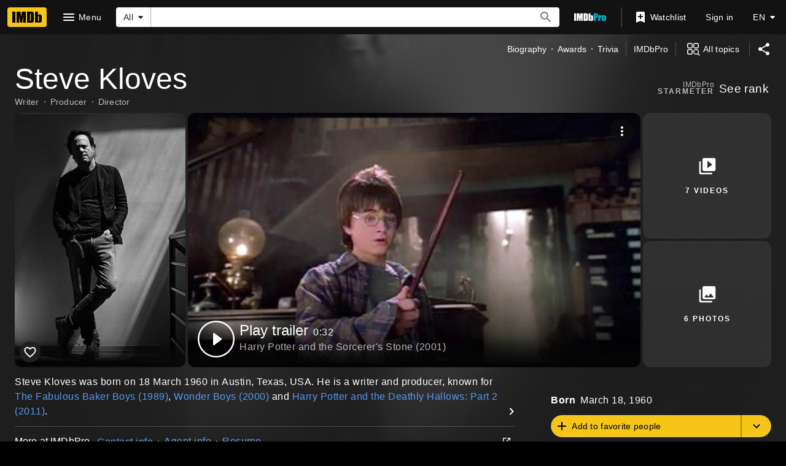

--- FILE ---
content_type: text/html; charset=UTF-8
request_url: https://www.imdb.com/name/nm0460141/
body_size: 2223
content:
<!DOCTYPE html>
<html lang="en">
<head>
    <meta charset="utf-8">
    <meta name="viewport" content="width=device-width, initial-scale=1">
    <title></title>
    <style>
        body {
            font-family: "Arial";
        }
    </style>
    <script type="text/javascript">
    window.awsWafCookieDomainList = [];
    window.gokuProps = {
"key":"AQIDAHjcYu/GjX+QlghicBgQ/7bFaQZ+m5FKCMDnO+vTbNg96AE2d60Q/ObrltvLwmETCDa3AAAAfjB8BgkqhkiG9w0BBwagbzBtAgEAMGgGCSqGSIb3DQEHATAeBglghkgBZQMEAS4wEQQM/uJBw6u1fb9vj1MZAgEQgDsRQ2/sks/D/RVlSVbME4Dj3wRkJD2FZ07abhptl33LwU7tGyATwZ4iwbGQYUhO6BHjaEkO4LpswPF/iQ==",
          "iv":"D5495wE4TgAABiTM",
          "context":"4evH1eiSyx55BvD9rGF+95yQhcakM34EMKDeGbcwcqbZ8ySs0o7A3vZEZG0NjCNVYv6IQ2E9ruegXq5noXxUC3RFDcdh2xKavTydDHB67HXhZzFVMfMhPibYSur0JMLG5DCMN/aLVn7tL7It189QjvL7LWY/iVCKD5f8wjFIrWWgxYm5DjBbNdWl2DY+Hof5dUv5AES5/[base64]/cWh5Hg5KHPE+7Ne0keIz+jT/gB6+GLGiHRzQR2HjVw/v/IfDKmyf8VF0odWEp0z+nQWTlTfdoLetfrOG+MWBFmWmucf7ALQ4tunsfvo8y9r5OXHauSv5HGj7S31cW3Bcd8MyYK1TRAVPtUIrAluYTvCTxNSF26TQVjUZvFDdkyesvlzjRhurQZ0PXFiMI1LA/GAsDSx8Yg4J5bk1YH6NRiLhkwqUxYxp7oihZnajd5ezax2uQB0BjpbJmmy5vVyeOPcHEe/rhAYAJxQkgPB1M0f1QhG4hZ7HdvfpffQ/hK/fIe5AlUAWkE02aA=="
};
    </script>
    <script src="https://1c5c1ecf7303.a481e94e.us-east-2.token.awswaf.com/1c5c1ecf7303/e231f0619a5e/0319a8d4ae69/challenge.js"></script>
</head>
<body>
    <div id="challenge-container"></div>
    <script type="text/javascript">
        AwsWafIntegration.saveReferrer();
        AwsWafIntegration.checkForceRefresh().then((forceRefresh) => {
            if (forceRefresh) {
                AwsWafIntegration.forceRefreshToken().then(() => {
                    window.location.reload(true);
                });
            } else {
                AwsWafIntegration.getToken().then(() => {
                    window.location.reload(true);
                });
            }
        });
    </script>
    <noscript>
        <h1>JavaScript is disabled</h1>
        In order to continue, we need to verify that you're not a robot.
        This requires JavaScript. Enable JavaScript and then reload the page.
    </noscript>
</body>
</html>